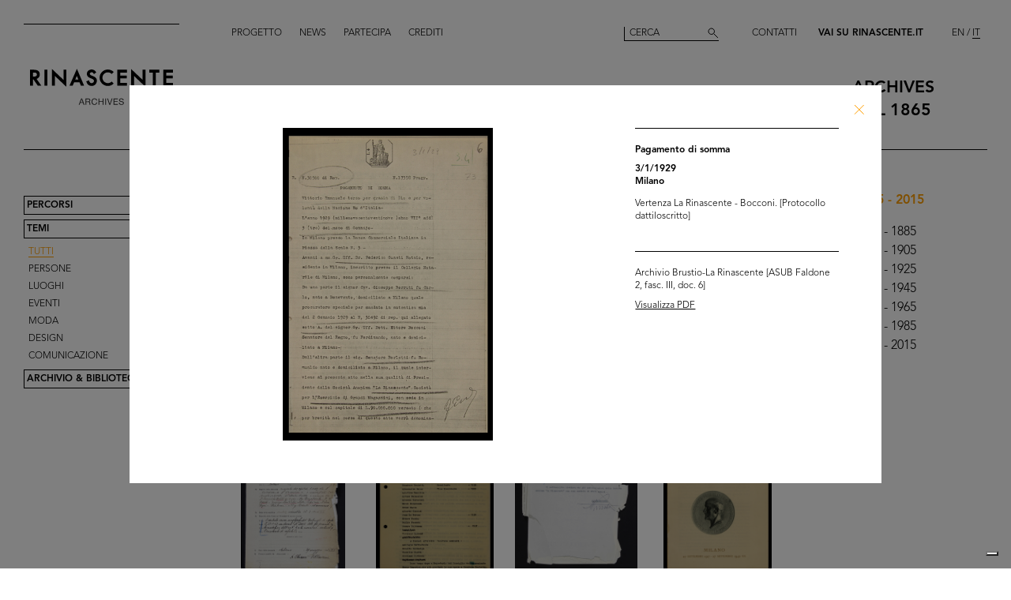

--- FILE ---
content_type: text/html; charset=utf-8
request_url: https://archives.rinascente.it/it/themes/all?item=2680&page=7
body_size: 9960
content:
<!DOCTYPE html>
<html class="no-js" lang="it" xml:lang="it">
  <head>
    <meta charset="utf-8">
    <!-- Pinch-to-zoom locked to avoid glitches in PDF viewer -->
    <meta name="viewport" content="initial-scale=1,user-scalable=0,maximum-scale=1,width=device-width" />
    <meta http-equiv="x-ua-compatible" content="ie=edge">

    <title>Rinascente Archives</title>
    <meta name="description" content="Questa sezione contiene una selezione delle più significative immagini d’archivio, ordinate cronologicamente per ventennio dal 1865 ad oggi o classificate per soggetto: luoghi, persone, eventi, moda, design, comunicazione.">

    <meta property="og:url" content="https://archives.rinascente.it/it/themes/all?item=2680&amp;page=7">
    <meta property="og:type" content="website">
    <meta property="og:title" content="laRinascente Archives">
    <meta property="og:image" content="">

    <meta name="action-cable-url" content="/cable" />

    <link rel="apple-touch-icon" href="">
    <link rel="icon" href="">
    <link rel="stylesheet" href="/assets/application-805f6ab4021b3b935a7164943c85cdac0155640ad3341d2a4b35b162da8f89c9.css" media="all" data-turbo-track="true" />

    <!--
      Check out this issue https://github.com/hotwired/turbo/issues/18
      and the notes in application.coffee to see why we are importing turbo and js-cookie like this here
    -->
    <script type="module">
      import * as Turbo from 'https://unpkg.com/@hotwired/turbo@8.0.12/dist/turbo.es2017-esm.js';
      // window.Turbo = Turbo; -- automatically when importing Turbo
      window.Turbo.config.drive.progressBarDelay = 500;
    </script>
    <script type="module">
      import * as _ from 'https://unpkg.com/js-cookie@3.0.5/dist/js.cookie.min.js';
      // It should define a global variable named "Cookie"
    </script>


    <script type="module">
      import * as Turbo from 'https://unpkg.com/@hotwired/turbo@8.0.12/dist/turbo.es2017-esm.js';
      // window.Turbo = Turbo; -- automatically when importing Turbo
      window.Turbo.config.drive.progressBarDelay = 500
    </script>

    <script src="/assets/application-91fd2b455b79c411f5ce4eb35ec7e5e7325438c6c19575795927e3631db9c378.js" data-turbo-track="true"></script>


    <!-- Iubenda -->
      <script type="text/javascript">
        var _iub = _iub || [];
        _iub.csConfiguration = {"cookiePolicyInOtherWindow":true,"askConsentAtCookiePolicyUpdate":true,"floatingPreferencesButtonDisplay":"bottom-right","lang":"it","perPurposeConsent":true,"siteId":3659536,"cookiePolicyId":84647919,"i18n":{"it":{"banner":{"dynamic":{"body":"Il nostro sito utilizza cookie, compresi cookie analitici e di profilazione, al fine di raccogliere informazioni statistiche e per garantirti un’esperienza su misura. Puoi gestire le tue preferenze o accettare tutti i cookie. Scegliendo \"Continua senza consenso\" in alto a destra rifiuti tutti i cookie opzionali. Per maggiori informazioni consulta la nostra %{cookie_policy_link}."}}}},"cookiePolicyUrl":"https://www.rinascente.it/it/legalarea/cookies_policy", "banner":{ "acceptButtonCaptionColor":"#000000","acceptButtonColor":"#FFFFFF","acceptButtonDisplay":true,"closeButtonDisplay":false,"continueWithoutAcceptingButtonCaptionColor":"#696969","continueWithoutAcceptingButtonColor":"#000000","continueWithoutAcceptingButtonDisplay":true,"customizeButtonColor":"#000000","customizeButtonDisplay":true,"explicitWithdrawal":true,"fontSizeBody":"12px","listPurposes":true,"position":"float-bottom-left","showTitle":false,"acceptButtonCaption":"Accetta tutti","continueWithoutAcceptingButtonCaption":"Continua senza consenso","customizeButtonCaption":"Gestisci cookies" }};
      </script>
    <script type="text/javascript" src="https://cs.iubenda.com/autoblocking/3659536.js"></script>
    <script type="text/javascript" src="//cdn.iubenda.com/cs/iubenda_cs.js" charset="UTF-8" async></script>
  </head>

  <body class="themes show">

    <!-- <div class="wip-popup" data-alert="banner" data-alert-remember="wip">
      <div class="wip-popup-content">
        <strong>Rinascente e la sua storia.</strong><br>
Stiamo ricostruendo la storia di Rinascente attraverso immagini, testi e documenti. Questo portale sarà continuamente arricchito con i materiali che nel corso del tempo reperiremo.
        <div class="wip-popup-message-ok" data-alert="ok">
          entra nel portale
        </div>
      </div>
    </div> -->

    <div style="display: none" class="alert" data-alert="banners-container">
      <!--[if lte IE 9]>
      <div class="alert-message alert-message-browserupgrade" data-alert="banner">
        You are using an <strong>outdated</strong> browser. Please <a href="http://browsehappy.com/">upgrade your browser</a> to improve your experience.
      </div>
      <![endif]-->

      <div class="alert-message" data-alert="banner" data-alert-remember="cookies">
        Questo sito utilizza i cookie tecnici e di terze parti per la raccolta di statistica aggregata. per maggiori informazioni consultate la nostra politica dei cookies. <a target="_blank" href="/cookie_policy/it.pdf">Ulteriori informazioni</a>
        <div class="alert-message-ok" data-alert="ok">
          ok
        </div>
      </div>
    </div>

    <header class="header " role="banner" data-target="header">
  
  <div class="header-divider ">
    <div class="header-divider-inner"></div>
  </div>
  
  <div class="header-logo ">
      <a href="/it"><img src="/assets/static_pages/logo-desktop-cdd30bb983f234282538cfa5907c94a70fc81cd3e113441a03ebc9569bfc8aa2.svg" /></a>
  </div>

  <nav class="header-pages-nav" role="navigation">
    <ul>
      <li><a href="/it/about">Progetto</a></li>
      <li><a href="/it/articles">News</a></li>
      <li><a href="/it/items/new">Partecipa</a></li>
      <li><a href="/it/credits">Crediti</a></li>
    </ul>
  </nav>

  <div class="header-search ">
    <form action="/it/search" accept-charset="UTF-8" method="get">
        <input type="search" name="q[generic]" id="q_generic" value="" placeholder="Cerca" />
        <button name="button" type="submit" class="header-search-button"></button>
</form>    
  </div>
  
  <div class="header-contact">
    <a class="header-contact-link" data-action="open-contact-modal" href="#">Contatti</a>&nbsp;&nbsp;
    <a class="header-contact-link header-contact-link-rinascente" target="_blank" href="https://www.rinascente.it/it/">Vai su Rinascente.it</a>

    <nav class="header-lang-switch " role="navigation">
      <ul>
        <li><a href="/en/themes/all?item=2680&amp;page=7">EN</a></li>
        <li><a class="active" aria-current="page" href="/it/themes/all?item=2680&amp;page=7">IT</a></li>
      </ul>
    </nav>

    <div class="header-subtitle">
      archives<br> <!-- 1865 — 2015 -->
      dal 1865
    </div>
  </div>

</header>

<header class="header-mobile">
  <div class="header-mobile-actions">
    <div class="header-mobile-actions-nav-toggle"> 
      <div class="header-mobile-actions-nav-toggle-icon" data-target="mobile-nav-toggle">
        <span>toggle menu</span>
      </div>
    </div>

    <div class="header-mobile-actions-logo">
      <a href="/it"><img src="/assets/static_pages/logo-white-a438f2430a1d7ac29f3fc17daa323e3246ff83308c0b0c8e030cb00b3e6e3b9e.svg" /></a>
      <div class="header-mobile-actions-logo-subtitle">
         <a class="active" aria-current="page" href="/it">archives dal 1865</a>
      </div>
    </div>
  
    <nav class="header-mobile-actions-lang-switch" role="navigation">
      <ul>
        <li><a href="/en/themes/all?item=2680&amp;page=7">EN</a></li>
        <li><a class="active" aria-current="page" href="/it/themes/all?item=2680&amp;page=7">IT</a></li>
      </ul>
    </nav>
  </div>
</header>

<nav class="mobile-nav" data-target="mobile-nav">
  <div class="mobile-nav-search">
    <form action="/it/search" accept-charset="UTF-8" method="get">
        <input type="search" name="q[generic]" id="q_generic" value="" placeholder="Cerca" />
        <button name="button" type="submit" class="mobile-nav-search-button"></button>
</form>  </div>
  <nav class="mobile-nav-pages" role="navigation">
    <ul>
      <li><a href="/it/about">Progetto</a></li>
      <li><a href="/it/articles">News</a></li>
      <li><a href="/it/items/new">Partecipa</a></li>
      <li><a href="/it/credits">Crediti</a></li>
      <li><a href="#" data-action="open-contact-modal">Contatti</a></li>
      <li><a target="_blank" href="https://www.rinascente.it/it/">Vai su Rinascente.it</a></li>
    </ul>
  </nav>
</nav>

    <main class="main" role="main" data-target="main">
      
<nav class="site-nav " data-target="main-nav" role="navigation">
  <ul class="site-nav-list">
    <li class="site-nav-list-item"><a href="/it/paths">Percorsi</a>
<ul class="site-nav-sub-list ">
    <li class="site-nav-sub-list-item"><a href="/it/paths/la-rinascente-1865-2017-storia-del-grande-magazzino">la Rinascente 1865-2017: la Storia del Grande Magazzino</a></li>
    <li class="site-nav-sub-list-item"><a href="/it/paths/la-rinascente-prima-della-rinascente">La Rinascente prima della Rinascente</a></li>
      <li class="site-nav-sub-list-item"><a href="#rinascente-ieri-oggi-domani">La Rinascente. Ieri, oggi e domani</a></li>
    <li class="site-nav-sub-list-item"><a href="/it/paths/house-organ">CINQUANT’ANNI  DI STORIA DE LA RINASCENTE NELLE PAGINE DEL SUO HOUSE ORGAN</a></li>
    <li class="site-nav-sub-list-item"><a href="/it/paths/i-manifesti-rinascente">I manifesti Rinascente</a></li>
    <li class="site-nav-sub-list-item"><a href="/it/paths/bozzetto-tra-arte-e-pubblicita">Il bozzetto tra arte e pubblicità</a></li>
    <li class="site-nav-sub-list-item"><a href="/it/paths/gli-anni-d-oro-1954-1957">Gli anni d’Oro 1954-1957</a></li>
    <li class="site-nav-sub-list-item"><a href="/it/paths/il-centro-design-rinascente">Il centro design de la Rinascente</a></li>
    <li class="site-nav-sub-list-item"><a href="/it/paths/graphic-design-and-visual-communication">Grafica e comunicazione visiva lR</a></li>
    <li class="site-nav-sub-list-item"><a href="/it/paths/il-disegno-e-di-moda">Il disegno è di moda</a></li>
    <li class="site-nav-sub-list-item"><a href="/it/paths/150-anni-di-moda-in-rinascente">150 anni di moda in Rinascente</a></li>
    <li class="site-nav-sub-list-item"><a href="/it/paths/le-sfilate-lr">Le sfilate lR</a></li>
    <li class="site-nav-sub-list-item"><a href="/it/paths/grandi-manifestazioni-lr">Grandi manifestazioni lR</a></li>
    <li class="site-nav-sub-list-item"><a href="/it/paths/allestimenti-interni">Allestimenti interni</a></li>
    <li class="site-nav-sub-list-item"><a href="/it/paths/allestimenti-esterni">Allestimenti esterni e di vetrine</a></li>
    <li class="site-nav-sub-list-item"><a href="/it/paths/la-rinascente-e-donna">la Rinascente è donna! </a></li>
    <li class="site-nav-sub-list-item"><a href="/it/paths/le-vendite-speciali-lr">Le vendite speciali lR</a></li>
    <li class="site-nav-sub-list-item"><a href="/it/paths/rinascente-roma-piazza-fiume">la Rinascente Roma Piazza Fiume</a></li>
    <li class="site-nav-sub-list-item"><a href="/it/paths/una-vita-tra-moda-e-design">1931-2021 Una vita tra moda e design</a></li>
</ul>
</li>
    <li class="site-nav-list-item"><a class="active" aria-current="page" href="/it/themes">Temi</a>
<ul class="site-nav-sub-list is-expanded">
  <li class="site-nav-sub-list-item"><a class="active" aria-current="page" href="/it/themes/all">Tutti</a></li>

      <li class="site-nav-sub-list-item"><a href="/it/themes/persone">Persone</a></li>
      <li class="site-nav-sub-list-item"><a href="/it/themes/luoghi">Luoghi</a></li>
      <li class="site-nav-sub-list-item"><a href="/it/themes/eventi">Eventi</a></li>
      <li class="site-nav-sub-list-item"><a href="/it/themes/fashion">Moda</a></li>
      <li class="site-nav-sub-list-item"><a href="/it/themes/design">Design</a></li>
      <li class="site-nav-sub-list-item"><a href="/it/themes/graphic-design">Comunicazione</a></li>
</ul>
</li>
    <li class="site-nav-list-item"><a href="/it/funds">Archivio &amp; Biblioteca</a>
<ul class="site-nav-sub-list ">
  <li class="site-nav-sub-list-item">
    <a class="active" aria-current="page" href="/it/funds">Archivio</a>
  </li>
  <li class="site-nav-sub-list-item">
    <a href="/it/funds?house_organ=true">Biblioteca</a>
  </li>
</ul>
</li>
  </ul>



      <ul class="themes-nav themes-nav-mobile">
        <li class="themes-nav-item"><a class="active" aria-current="page" href="/it/themes/all">1865 - 2015</a></li>
            <li class="themes-nav-item">
              <a href="/it/themes/all?year_in=1865-1885">1865 - 1885</a>
            </li>
            <li class="themes-nav-item">
              <a href="/it/themes/all?year_in=1886-1905">1886 - 1905</a>
            </li>
            <li class="themes-nav-item">
              <a href="/it/themes/all?year_in=1906-1925">1906 - 1925</a>
            </li>
            <li class="themes-nav-item">
              <a href="/it/themes/all?year_in=1926-1945">1926 - 1945</a>
            </li>
            <li class="themes-nav-item">
              <a href="/it/themes/all?year_in=1946-1965">1946 - 1965</a>
            </li>
            <li class="themes-nav-item">
              <a href="/it/themes/all?year_in=1966-1985">1966 - 1985</a>
            </li>
            <li class="themes-nav-item">
              <a href="/it/themes/all?year_in=1986-2015">1986 - 2015</a>
            </li>
      </ul>
</nav>




<div class="themes-items" data-target="themes-items">

    <div class="themes-item">
  <article class="themes-item-content">
    <a class="" href="/it/themes/all?item=3315&amp;page=7">
    <div class="themes-item-content-image" title="Amate il raion, lo merita" style="background-image: url('https://rinascente-archives-production.s3.eu-south-1.amazonaws.com/items/images/0d97edc54d67a3d4c31e1c86742c8dede0564e38/small.jpg?X-Amz-Algorithm=AWS4-HMAC-SHA256&amp;X-Amz-Credential=AKIAZY4W7JWWYOSA6ANZ%2F20260116%2Feu-south-1%2Fs3%2Faws4_request&amp;X-Amz-Date=20260116T084848Z&amp;X-Amz-Expires=600&amp;X-Amz-SignedHeaders=host&amp;X-Amz-Signature=04bb655d610c46852b948f8cc1815d4f056beb170ff74b214189f88593f960f6');"></div>
</a>    <div class="themes-item-content-description">
      <a class="" href="/it/themes/all?item=3315&amp;page=7">
      <h3 class="themes-item-content-description-title">Amate il raion, lo merita <br>

        5/1941

      </h3>
</a>    </div>
  </article>
</div>

    <div class="themes-item">
  <article class="themes-item-content">
    <a class="" href="/it/themes/all?item=2755&amp;page=7">
    <div class="themes-item-content-image" title="[Studio per illustrazioni di moda femminile per l&#39;House organ &#39;La Famiglia Rinascente-Upim&#39;]" style="background-image: url('https://rinascente-archives-production.s3.eu-south-1.amazonaws.com/items/images/ad27e68ce048a206434bb7790cba84cdc7cf81e9/small.jpg?X-Amz-Algorithm=AWS4-HMAC-SHA256&amp;X-Amz-Credential=AKIAZY4W7JWWYOSA6ANZ%2F20260116%2Feu-south-1%2Fs3%2Faws4_request&amp;X-Amz-Date=20260116T084848Z&amp;X-Amz-Expires=600&amp;X-Amz-SignedHeaders=host&amp;X-Amz-Signature=500d50e5946fd3efaae809cb6289069bb1e97e8db61ee1b6fcdd5e29a90eff10');"></div>
</a>    <div class="themes-item-content-description">
      <a class="" href="/it/themes/all?item=2755&amp;page=7">
      <h3 class="themes-item-content-description-title">[Studio per illustrazioni di moda f... <br>

        [1937 - 1941]

      </h3>
</a>    </div>
  </article>
</div>

    <div class="themes-item">
  <article class="themes-item-content">
    <a class="" href="/it/themes/all?item=2759&amp;page=7">
    <div class="themes-item-content-image" title="[Studio per illustrazioni di moda femminile e maschile per l&#39;House organ &#39;La Famiglia Rinascente-Upim&#39;]" style="background-image: url('https://rinascente-archives-production.s3.eu-south-1.amazonaws.com/items/images/4df4267638c3e6ddd1f02a2b2bb53452f14dc90e/small.jpg?X-Amz-Algorithm=AWS4-HMAC-SHA256&amp;X-Amz-Credential=AKIAZY4W7JWWYOSA6ANZ%2F20260116%2Feu-south-1%2Fs3%2Faws4_request&amp;X-Amz-Date=20260116T084848Z&amp;X-Amz-Expires=600&amp;X-Amz-SignedHeaders=host&amp;X-Amz-Signature=cd8ce97014184b70826e1ee6283d368c61d112665927d281827e296c27f0d126');"></div>
</a>    <div class="themes-item-content-description">
      <a class="" href="/it/themes/all?item=2759&amp;page=7">
      <h3 class="themes-item-content-description-title">[Studio per illustrazioni di moda f... <br>

        [1937 - 1941]

      </h3>
</a>    </div>
  </article>
</div>

    <div class="themes-item">
  <article class="themes-item-content">
    <a class="" href="/it/themes/all?item=2798&amp;page=7">
    <div class="themes-item-content-image" title="[Studio per illustrazioni di moda femminile per l&#39;House organ &#39;La Famiglia Rinascente-Upim&#39;]" style="background-image: url('https://rinascente-archives-production.s3.eu-south-1.amazonaws.com/items/images/5514422c3bd64cb8ca8daeaa2425e8362e054981/small.jpg?X-Amz-Algorithm=AWS4-HMAC-SHA256&amp;X-Amz-Credential=AKIAZY4W7JWWYOSA6ANZ%2F20260116%2Feu-south-1%2Fs3%2Faws4_request&amp;X-Amz-Date=20260116T084848Z&amp;X-Amz-Expires=600&amp;X-Amz-SignedHeaders=host&amp;X-Amz-Signature=34020842f6ca7e30067c05d102db845c1968b6f1c8ba2aa89465f04b9a99304a');"></div>
</a>    <div class="themes-item-content-description">
      <a class="" href="/it/themes/all?item=2798&amp;page=7">
      <h3 class="themes-item-content-description-title">[Studio per illustrazioni di moda f... <br>

        1937 - 1941

      </h3>
</a>    </div>
  </article>
</div>

    <div class="themes-item">
  <article class="themes-item-content">
    <a class="" href="/it/themes/all?item=81&amp;page=7">
    <div class="themes-item-content-image" title="[Notifica aumento di capitale sociale da £ 54.000.000 a £ 72.000.000 e modifica statutaria; nomina di Amministratori ai Sigg. Conte Dott. Romualdo Borletti di Arosio, Ing. Roberto Brüschweiler, Gr. Uff. Tullio Fossati, Federico Leuthold, Dott. Mario Luporini, Ing. Lucio Pozzi, Federico Richner, Gr. Uff. Mario Rossello (estratto Verbale di Assemblea del 28/03/1942)]" style="background-image: url('https://rinascente-archives-production.s3.eu-south-1.amazonaws.com/items/images/2e315d8afa70e2ed95a416f0bf850459a853952d/small.jpg?X-Amz-Algorithm=AWS4-HMAC-SHA256&amp;X-Amz-Credential=AKIAZY4W7JWWYOSA6ANZ%2F20260116%2Feu-south-1%2Fs3%2Faws4_request&amp;X-Amz-Date=20260116T084848Z&amp;X-Amz-Expires=600&amp;X-Amz-SignedHeaders=host&amp;X-Amz-Signature=4e02bda6c9744023b99747ee48b7e209e7a1d158d0d56c647d2c9b132b775ea2');"></div>
</a>    <div class="themes-item-content-description">
      <a class="" href="/it/themes/all?item=81&amp;page=7">
      <h3 class="themes-item-content-description-title">[Notifica aumento di capitale socia... <br>

        29/5/1942

      </h3>
</a>    </div>
  </article>
</div>

    <div class="themes-item">
  <article class="themes-item-content">
    <a class="" href="/it/themes/all?item=2730&amp;page=7">
    <div class="themes-item-content-image" title="[Discorso per il 25° anniversario de la Rinascente]" style="background-image: url('https://rinascente-archives-production.s3.eu-south-1.amazonaws.com/items/images/191895f048d521a931838f02bcaee939571ef243/small.jpg?X-Amz-Algorithm=AWS4-HMAC-SHA256&amp;X-Amz-Credential=AKIAZY4W7JWWYOSA6ANZ%2F20260116%2Feu-south-1%2Fs3%2Faws4_request&amp;X-Amz-Date=20260116T084848Z&amp;X-Amz-Expires=600&amp;X-Amz-SignedHeaders=host&amp;X-Amz-Signature=dfc76b480aeffbca5ed2ef887c89d641f485be2553ed39ef4b49c3b168ce6327');"></div>
</a>    <div class="themes-item-content-description">
      <a class="" href="/it/themes/all?item=2730&amp;page=7">
      <h3 class="themes-item-content-description-title">[Discorso per il 25° anniversario d... <br>

        [9/1942]

      </h3>
</a>    </div>
  </article>
</div>

    <div class="themes-item">
  <article class="themes-item-content">
    <a class="" href="/it/themes/all?item=82&amp;page=7">
    <div class="themes-item-content-image" title="[Dichiarazione di non sudditanza di Stati nemici]" style="background-image: url('https://rinascente-archives-production.s3.eu-south-1.amazonaws.com/items/images/76dd0ec53dfbb727e4f8e829c45a50e9d12bc119/small.jpg?X-Amz-Algorithm=AWS4-HMAC-SHA256&amp;X-Amz-Credential=AKIAZY4W7JWWYOSA6ANZ%2F20260116%2Feu-south-1%2Fs3%2Faws4_request&amp;X-Amz-Date=20260116T084848Z&amp;X-Amz-Expires=600&amp;X-Amz-SignedHeaders=host&amp;X-Amz-Signature=80d881128b38a0c819aef10acc09448cb91317fff97c58a0917a52a5f011c00e');"></div>
</a>    <div class="themes-item-content-description">
      <a class="" href="/it/themes/all?item=82&amp;page=7">
      <h3 class="themes-item-content-description-title">[Dichiarazione di non sudditanza di... <br>

        19/11/1942

      </h3>
</a>    </div>
  </article>
</div>

    <div class="themes-item">
  <article class="themes-item-content">
    <a class="" href="/it/themes/all?item=2732&amp;page=7">
    <div class="themes-item-content-image" title="Il XXV Annuale della Rinascente" style="background-image: url('https://rinascente-archives-production.s3.eu-south-1.amazonaws.com/items/images/b8c682e2a65469152f55ca202a2edfeaca7e23de/small.jpg?X-Amz-Algorithm=AWS4-HMAC-SHA256&amp;X-Amz-Credential=AKIAZY4W7JWWYOSA6ANZ%2F20260116%2Feu-south-1%2Fs3%2Faws4_request&amp;X-Amz-Date=20260116T084848Z&amp;X-Amz-Expires=600&amp;X-Amz-SignedHeaders=host&amp;X-Amz-Signature=35c3f7e69a0f5b60ec58d946feea4215ed8ba25460d29e31b2f6f897f4a414b5');"></div>
</a>    <div class="themes-item-content-description">
      <a class="" href="/it/themes/all?item=2732&amp;page=7">
      <h3 class="themes-item-content-description-title">Il XXV Annuale della Rinascente <br>

        1942

      </h3>
</a>    </div>
  </article>
</div>

    <div class="themes-item">
  <article class="themes-item-content">
    <a class="" href="/it/themes/all?item=3534&amp;page=7">
    <div class="themes-item-content-image" title="[Upim in Trieste, Piazza Impero]" style="background-image: url('https://rinascente-archives-production.s3.eu-south-1.amazonaws.com/items/images/2ebfd3f928334b0c32e8b60a1beb900fd28a6f38/small.jpg?X-Amz-Algorithm=AWS4-HMAC-SHA256&amp;X-Amz-Credential=AKIAZY4W7JWWYOSA6ANZ%2F20260116%2Feu-south-1%2Fs3%2Faws4_request&amp;X-Amz-Date=20260116T084848Z&amp;X-Amz-Expires=600&amp;X-Amz-SignedHeaders=host&amp;X-Amz-Signature=3fd235c0956109b4e37b312201a6d39e94fe0c457478f12613fce22a0724b341');"></div>
</a>    <div class="themes-item-content-description">
      <a class="" href="/it/themes/all?item=3534&amp;page=7">
      <h3 class="themes-item-content-description-title">[Upim in Trieste, Piazza Impero] <br>

        [1942 ca.]

      </h3>
</a>    </div>
  </article>
</div>

    <div class="themes-item">
  <article class="themes-item-content">
    <a class="" href="/it/themes/all?item=84&amp;page=7">
    <div class="themes-item-content-image" title="[Dichiarazione trasferimento parziale di laboratori industriali a Firenze (Filiale de La Rinascente)]" style="background-image: url('https://rinascente-archives-production.s3.eu-south-1.amazonaws.com/items/images/e05879bb71a0777fe1b57530c7fbec8e16ba212a/small.jpg?X-Amz-Algorithm=AWS4-HMAC-SHA256&amp;X-Amz-Credential=AKIAZY4W7JWWYOSA6ANZ%2F20260116%2Feu-south-1%2Fs3%2Faws4_request&amp;X-Amz-Date=20260116T084848Z&amp;X-Amz-Expires=600&amp;X-Amz-SignedHeaders=host&amp;X-Amz-Signature=92ca25fbf2f30abebaa5d5d7861de63186336aff88738330117a7a76781b9003');"></div>
</a>    <div class="themes-item-content-description">
      <a class="" href="/it/themes/all?item=84&amp;page=7">
      <h3 class="themes-item-content-description-title">[Dichiarazione trasferimento parzia... <br>

        7/4/1943

      </h3>
</a>    </div>
  </article>
</div>

    <div class="themes-item">
  <article class="themes-item-content">
    <a class="" href="/it/themes/all?item=156&amp;page=7">
    <div class="themes-item-content-image" title="Milano, la Galleria Vittorio Emanuele II bombardata. Nello sfondo, l’insegna della Rinascente" style="background-image: url('https://rinascente-archives-production.s3.eu-south-1.amazonaws.com/items/images/8160c0420d7974d795796ba39a7eae5459fb0950/small.jpg?X-Amz-Algorithm=AWS4-HMAC-SHA256&amp;X-Amz-Credential=AKIAZY4W7JWWYOSA6ANZ%2F20260116%2Feu-south-1%2Fs3%2Faws4_request&amp;X-Amz-Date=20260116T084848Z&amp;X-Amz-Expires=600&amp;X-Amz-SignedHeaders=host&amp;X-Amz-Signature=518f8f137f2da06ed15d0bb1eb4991a49d725fd4ee2a4a7f7f2e40d0bb307530');"></div>
</a>    <div class="themes-item-content-description">
      <a class="" href="/it/themes/all?item=156&amp;page=7">
      <h3 class="themes-item-content-description-title">Milano, la Galleria Vittorio Emanue... <br>

        13/8/1943

      </h3>
</a>    </div>
  </article>
</div>

    <div class="themes-item">
  <article class="themes-item-content">
    <a class="" href="/it/themes/all?item=3536&amp;page=7">
    <div class="themes-item-content-image" title="Carta intestata &#39;Upim&#39; con citazione di Mussolini" style="background-image: url('https://rinascente-archives-production.s3.eu-south-1.amazonaws.com/items/images/ed25b2c1c9a30d727a3b4bbb0a7ffea2beb14192/small.jpg?X-Amz-Algorithm=AWS4-HMAC-SHA256&amp;X-Amz-Credential=AKIAZY4W7JWWYOSA6ANZ%2F20260116%2Feu-south-1%2Fs3%2Faws4_request&amp;X-Amz-Date=20260116T084848Z&amp;X-Amz-Expires=600&amp;X-Amz-SignedHeaders=host&amp;X-Amz-Signature=00dfdb8ad9de3a82873d1aab051f2fc70f42ebe9da587830490e81646b5e3048');"></div>
</a>    <div class="themes-item-content-description">
      <a class="" href="/it/themes/all?item=3536&amp;page=7">
      <h3 class="themes-item-content-description-title">Carta intestata "Upim" con citazion... <br>

        [1934 - 1943]

      </h3>
</a>    </div>
  </article>
</div>

    <div class="themes-item">
  <article class="themes-item-content">
    <a class="" href="/it/themes/all?item=85&amp;page=7">
    <div class="themes-item-content-image" title="[Notifica conferma nomina di Amministratori ai Sigg. Umberto Brustio, Ferdinando Borletti, Dott. Senatore Borletti, Ettore Foschi, Tarsillo Piatti, Franco Marinotti; nomina del Collegio Sindacale (estratto Verbale di Assemblea del 06/04/1944, contenente riferimenti alla situazione d&#39;Azienda conseguente a sinistri bellici)]" style="background-image: url('https://rinascente-archives-production.s3.eu-south-1.amazonaws.com/items/images/3aefc50e5b3ad5254cdffb7005f21630b896ff36/small.jpg?X-Amz-Algorithm=AWS4-HMAC-SHA256&amp;X-Amz-Credential=AKIAZY4W7JWWYOSA6ANZ%2F20260116%2Feu-south-1%2Fs3%2Faws4_request&amp;X-Amz-Date=20260116T084848Z&amp;X-Amz-Expires=600&amp;X-Amz-SignedHeaders=host&amp;X-Amz-Signature=a3b203aa90f52e5b3789b03e50a8a7961076a7b53437e07d22d473e4e97eb1ba');"></div>
</a>    <div class="themes-item-content-description">
      <a class="" href="/it/themes/all?item=85&amp;page=7">
      <h3 class="themes-item-content-description-title">[Notifica conferma nomina di Ammini... <br>

        20/4/1944

      </h3>
</a>    </div>
  </article>
</div>

    <div class="themes-item">
  <article class="themes-item-content">
    <a class="" href="/it/themes/all?item=2804&amp;page=7">
    <div class="themes-item-content-image" title="Promemoria: concessione del Comune di Milano alla Rinascente per l&#39;occupazione temporanea della Loggia dei Mercanti e di parte di Piazza Giovinezza" style="background-image: url('https://rinascente-archives-production.s3.eu-south-1.amazonaws.com/items/images/0e37cc4a76858df76c2fa8cb5ea83851497bbafd/small.jpg?X-Amz-Algorithm=AWS4-HMAC-SHA256&amp;X-Amz-Credential=AKIAZY4W7JWWYOSA6ANZ%2F20260116%2Feu-south-1%2Fs3%2Faws4_request&amp;X-Amz-Date=20260116T084848Z&amp;X-Amz-Expires=600&amp;X-Amz-SignedHeaders=host&amp;X-Amz-Signature=a8b8e3d87066c2dbfe5b53135f2823ca9a27e02c0495a60eb50b39ee9c39fbe6');"></div>
</a>    <div class="themes-item-content-description">
      <a class="" href="/it/themes/all?item=2804&amp;page=7">
      <h3 class="themes-item-content-description-title">Promemoria: concessione del Comune ... <br>

        4/5/1945

      </h3>
</a>    </div>
  </article>
</div>

    <div class="themes-item">
  <article class="themes-item-content">
    <a class="" href="/it/themes/all?item=90&amp;page=7">
    <div class="themes-item-content-image" title="[Notifica aumento di capitale sociale da £ 54.000.000 a £ 108.000.000, con modifica statutaria (Verbale di Assemblea del 15/12/1945)]" style="background-image: url('https://rinascente-archives-production.s3.eu-south-1.amazonaws.com/items/images/0567c596ff2cdf174061ed5fc855268daf360e6e/small.jpg?X-Amz-Algorithm=AWS4-HMAC-SHA256&amp;X-Amz-Credential=AKIAZY4W7JWWYOSA6ANZ%2F20260116%2Feu-south-1%2Fs3%2Faws4_request&amp;X-Amz-Date=20260116T084848Z&amp;X-Amz-Expires=600&amp;X-Amz-SignedHeaders=host&amp;X-Amz-Signature=5c8437df1188f7438a2ec549f12b516e9f8def429b1cc4b2f28a392dd7358238');"></div>
</a>    <div class="themes-item-content-description">
      <a class="" href="/it/themes/all?item=90&amp;page=7">
      <h3 class="themes-item-content-description-title">[Notifica aumento di capitale socia... <br>

        21/12/1945

      </h3>
</a>    </div>
  </article>
</div>

    <div class="themes-item">
  <article class="themes-item-content">
    <a class="" href="/it/themes/all?item=2711&amp;page=7">
    <div class="themes-item-content-image" title="Convenzione complementare al patto di rispetto fra la Upim e la Standa" style="background-image: url('https://rinascente-archives-production.s3.eu-south-1.amazonaws.com/items/images/2bea6b3b2880134f1d619c0d8c49f774558f7e26/small.jpg?X-Amz-Algorithm=AWS4-HMAC-SHA256&amp;X-Amz-Credential=AKIAZY4W7JWWYOSA6ANZ%2F20260116%2Feu-south-1%2Fs3%2Faws4_request&amp;X-Amz-Date=20260116T084848Z&amp;X-Amz-Expires=600&amp;X-Amz-SignedHeaders=host&amp;X-Amz-Signature=8281b8f780b8544c351aca9ab3e6a6a3ebce13d0bcca9a1a38a9a46136dd5961');"></div>
</a>    <div class="themes-item-content-description">
      <a class="" href="/it/themes/all?item=2711&amp;page=7">
      <h3 class="themes-item-content-description-title">Convenzione complementare al patto ... <br>

        14/7/1946

      </h3>
</a>    </div>
  </article>
</div>

    <div class="themes-item">
  <article class="themes-item-content">
    <a class="" href="/it/themes/all?item=94&amp;page=7">
    <div class="themes-item-content-image" title="[Notifica aumento di capitale sociale da £ 108.000.000 a £ 216.000.000, con modifica statutaria (Verbale di Assemblea del 10/10/1946)]" style="background-image: url('https://rinascente-archives-production.s3.eu-south-1.amazonaws.com/items/images/85f1c6ec08530e1a21cdb71f53d0d04b54d832ea/small.jpg?X-Amz-Algorithm=AWS4-HMAC-SHA256&amp;X-Amz-Credential=AKIAZY4W7JWWYOSA6ANZ%2F20260116%2Feu-south-1%2Fs3%2Faws4_request&amp;X-Amz-Date=20260116T084848Z&amp;X-Amz-Expires=600&amp;X-Amz-SignedHeaders=host&amp;X-Amz-Signature=4a4429afc9fe4af0dd2cda2f221490231dfe5a764865cf5645ce922e59d83611');"></div>
</a>    <div class="themes-item-content-description">
      <a class="" href="/it/themes/all?item=94&amp;page=7">
      <h3 class="themes-item-content-description-title">[Notifica aumento di capitale socia... <br>

        10/1946

      </h3>
</a>    </div>
  </article>
</div>

    <div class="themes-item">
  <article class="themes-item-content">
    <a class="" href="/it/themes/all?item=95&amp;page=7">
    <div class="themes-item-content-image" title="[Notifica riapertura del Magazzino Upim in Napoli a seguito della derequisizione da parte delle Forze Alleate occupanti]" style="background-image: url('https://rinascente-archives-production.s3.eu-south-1.amazonaws.com/items/images/65619b06d1878a5f7204cebf9f6d28321961cc39/small.jpg?X-Amz-Algorithm=AWS4-HMAC-SHA256&amp;X-Amz-Credential=AKIAZY4W7JWWYOSA6ANZ%2F20260116%2Feu-south-1%2Fs3%2Faws4_request&amp;X-Amz-Date=20260116T084848Z&amp;X-Amz-Expires=600&amp;X-Amz-SignedHeaders=host&amp;X-Amz-Signature=a713220c10364c55468394bdf9037dfb4c7530ee8d6a4aa4e0eabeb22b464505');"></div>
</a>    <div class="themes-item-content-description">
      <a class="" href="/it/themes/all?item=95&amp;page=7">
      <h3 class="themes-item-content-description-title">[Notifica riapertura del Magazzino ... <br>

        26/11/1946

      </h3>
</a>    </div>
  </article>
</div>

    <div class="themes-item">
  <article class="themes-item-content">
    <a class="" href="/it/themes/all?item=3262&amp;page=7">
    <div class="themes-item-content-image" title="Propaganda per la sottoscrizione al prestito della Ricostruzione" style="background-image: url('https://rinascente-archives-production.s3.eu-south-1.amazonaws.com/items/images/d42dd4c0a34d74a1597dab9e59e84ea682bca890/small.jpg?X-Amz-Algorithm=AWS4-HMAC-SHA256&amp;X-Amz-Credential=AKIAZY4W7JWWYOSA6ANZ%2F20260116%2Feu-south-1%2Fs3%2Faws4_request&amp;X-Amz-Date=20260116T084848Z&amp;X-Amz-Expires=600&amp;X-Amz-SignedHeaders=host&amp;X-Amz-Signature=f05c971c1f77084eab4a585b8cf459129946f5b6f0a3786808f964ae8fe175c7');"></div>
</a>    <div class="themes-item-content-description">
      <a class="" href="/it/themes/all?item=3262&amp;page=7">
      <h3 class="themes-item-content-description-title">Propaganda per la sottoscrizione al... <br>

        1946

      </h3>
</a>    </div>
  </article>
</div>

    <div class="themes-item">
  <article class="themes-item-content">
    <a class="" href="/it/themes/all?item=1110&amp;page=7">
    <div class="themes-item-content-image" title="Una Rinascente più bella per Napoli bellissima" style="background-image: url('https://rinascente-archives-production.s3.eu-south-1.amazonaws.com/items/images/7f0c8adf265443ad6e3dcdd3d8a6739cc71f6316/small.jpg?X-Amz-Algorithm=AWS4-HMAC-SHA256&amp;X-Amz-Credential=AKIAZY4W7JWWYOSA6ANZ%2F20260116%2Feu-south-1%2Fs3%2Faws4_request&amp;X-Amz-Date=20260116T084848Z&amp;X-Amz-Expires=600&amp;X-Amz-SignedHeaders=host&amp;X-Amz-Signature=d8035381fe8a1b4faf94eb68d94cb3812d7c024c72f2d0f2524bcc863d103321');"></div>
</a>    <div class="themes-item-content-description">
      <a class="" href="/it/themes/all?item=1110&amp;page=7">
      <h3 class="themes-item-content-description-title">Una Rinascente più bella per Napoli... <br>

        [1948 ca.]

      </h3>
</a>    </div>
  </article>
</div>

    <div class="themes-item">
  <article class="themes-item-content">
    <a class="" href="/it/themes/all?item=1785&amp;page=7">
    <div class="themes-item-content-image" title="La Rinascente Milano Piazza Duomo - I edizione" style="background-image: url('https://rinascente-archives-production.s3.eu-south-1.amazonaws.com/items/images/72dd6ed0443e98db3e872bd3d784f47f15d34989/small.jpg?X-Amz-Algorithm=AWS4-HMAC-SHA256&amp;X-Amz-Credential=AKIAZY4W7JWWYOSA6ANZ%2F20260116%2Feu-south-1%2Fs3%2Faws4_request&amp;X-Amz-Date=20260116T084848Z&amp;X-Amz-Expires=600&amp;X-Amz-SignedHeaders=host&amp;X-Amz-Signature=a2653e34db8c1d952a95709eaa499a9c3b8dbd813bb3afed3a918b6281b77d69');"></div>
</a>    <div class="themes-item-content-description">
      <a class="" href="/it/themes/all?item=1785&amp;page=7">
      <h3 class="themes-item-content-description-title">La Rinascente Milano Piazza Duomo -... <br>

        [1948 ca.]

      </h3>
</a>    </div>
  </article>
</div>

    <div class="themes-item">
  <article class="themes-item-content">
    <a class="" href="/it/themes/all?item=1964&amp;page=7">
    <div class="themes-item-content-image" title="Demolizione e ricostruzione del palazzo de la Rinascente in Piazza del Duomo, a seguito dei bombardamenti bellici" style="background-image: url('https://rinascente-archives-production.s3.eu-south-1.amazonaws.com/items/images/11ce6b565d865a08e3e6714dd4a6aa0a2fe12da1/small.jpg?X-Amz-Algorithm=AWS4-HMAC-SHA256&amp;X-Amz-Credential=AKIAZY4W7JWWYOSA6ANZ%2F20260116%2Feu-south-1%2Fs3%2Faws4_request&amp;X-Amz-Date=20260116T084848Z&amp;X-Amz-Expires=600&amp;X-Amz-SignedHeaders=host&amp;X-Amz-Signature=838173e6e523e511f25dd9f72da3cbabe5b43c0c8ac34581a781bd2de0351314');"></div>
</a>    <div class="themes-item-content-description">
      <a class="" href="/it/themes/all?item=1964&amp;page=7">
      <h3 class="themes-item-content-description-title">Demolizione e ricostruzione del pal... <br>

        15/2/1949

      </h3>
</a>    </div>
  </article>
</div>

    <div class="themes-item">
  <article class="themes-item-content">
    <a class="" href="/it/themes/all?item=1967&amp;page=7">
    <div class="themes-item-content-image" title="Lavori di ricostruzione del palazzo de la Rinascente in Piazza del Duomo" style="background-image: url('https://rinascente-archives-production.s3.eu-south-1.amazonaws.com/items/images/5f0674f089b17fb7df0ba259e6ccf3b7a66f51ec/small.jpg?X-Amz-Algorithm=AWS4-HMAC-SHA256&amp;X-Amz-Credential=AKIAZY4W7JWWYOSA6ANZ%2F20260116%2Feu-south-1%2Fs3%2Faws4_request&amp;X-Amz-Date=20260116T084848Z&amp;X-Amz-Expires=600&amp;X-Amz-SignedHeaders=host&amp;X-Amz-Signature=8809b72631dd983a8656f8250244d7071f3499ace0e5084ead2c4ad919705ba3');"></div>
</a>    <div class="themes-item-content-description">
      <a class="" href="/it/themes/all?item=1967&amp;page=7">
      <h3 class="themes-item-content-description-title">Lavori di ricostruzione del palazzo... <br>

        15/2/1949

      </h3>
</a>    </div>
  </article>
</div>

    <div class="themes-item">
  <article class="themes-item-content">
    <a class="" href="/it/themes/all?item=1971&amp;page=7">
    <div class="themes-item-content-image" title="Lavori di ricostruzione del palazzo de la Rinascente in Piazza del Duomo" style="background-image: url('https://rinascente-archives-production.s3.eu-south-1.amazonaws.com/items/images/decfb5e45e372cc8c53eab2534925fdd5b9085f8/small.jpg?X-Amz-Algorithm=AWS4-HMAC-SHA256&amp;X-Amz-Credential=AKIAZY4W7JWWYOSA6ANZ%2F20260116%2Feu-south-1%2Fs3%2Faws4_request&amp;X-Amz-Date=20260116T084848Z&amp;X-Amz-Expires=600&amp;X-Amz-SignedHeaders=host&amp;X-Amz-Signature=5c6ea6f5a059161d869ca3a87eaf0fc6a1a75e8b65c921a017cabb9b3259afd6');"></div>
</a>    <div class="themes-item-content-description">
      <a class="" href="/it/themes/all?item=1971&amp;page=7">
      <h3 class="themes-item-content-description-title">Lavori di ricostruzione del palazzo... <br>

        25/2/1949

      </h3>
</a>    </div>
  </article>
</div>

    <div class="themes-item">
  <article class="themes-item-content">
    <a class="" href="/it/themes/all?item=1972&amp;page=7">
    <div class="themes-item-content-image" title="Demolizione e ricostruzione del palazzo de la Rinascente in Piazza del Duomo, a seguito dei bombardamenti bellici" style="background-image: url('https://rinascente-archives-production.s3.eu-south-1.amazonaws.com/items/images/b8787ec23c5d20b16bdcb9009fc4a38f9669ff10/small.jpg?X-Amz-Algorithm=AWS4-HMAC-SHA256&amp;X-Amz-Credential=AKIAZY4W7JWWYOSA6ANZ%2F20260116%2Feu-south-1%2Fs3%2Faws4_request&amp;X-Amz-Date=20260116T084848Z&amp;X-Amz-Expires=600&amp;X-Amz-SignedHeaders=host&amp;X-Amz-Signature=85f77adf05a6f16157479e71d008d1bba2bdc1834b3e872b8136f4ce00b568c4');"></div>
</a>    <div class="themes-item-content-description">
      <a class="" href="/it/themes/all?item=1972&amp;page=7">
      <h3 class="themes-item-content-description-title">Demolizione e ricostruzione del pal... <br>

        25/2/1949

      </h3>
</a>    </div>
  </article>
</div>

    <div class="themes-item">
  <article class="themes-item-content">
    <a class="" href="/it/themes/all?item=1603&amp;page=7">
    <div class="themes-item-content-image" title="Giornata di studio dei grandi magazzini a Losanna" style="background-image: url('https://rinascente-archives-production.s3.eu-south-1.amazonaws.com/items/images/d78cb7bc5e6f042eb71c557da51cfcd95f7e6c02/small.jpg?X-Amz-Algorithm=AWS4-HMAC-SHA256&amp;X-Amz-Credential=AKIAZY4W7JWWYOSA6ANZ%2F20260116%2Feu-south-1%2Fs3%2Faws4_request&amp;X-Amz-Date=20260116T084848Z&amp;X-Amz-Expires=600&amp;X-Amz-SignedHeaders=host&amp;X-Amz-Signature=5431588e9eb90f99052fb8f0485a1be5be848e85aa758a864727b234b01bcc20');"></div>
</a>    <div class="themes-item-content-description">
      <a class="" href="/it/themes/all?item=1603&amp;page=7">
      <h3 class="themes-item-content-description-title">Giornata di studio dei grandi magaz... <br>

        5/1949

      </h3>
</a>    </div>
  </article>
</div>

    <div class="themes-item">
  <article class="themes-item-content">
    <a class="" href="/it/themes/all?item=2566&amp;page=7">
    <div class="themes-item-content-image" title="Lavori di ricostruzione del palazzo de la Rinascente in Piazza del Duomo" style="background-image: url('https://rinascente-archives-production.s3.eu-south-1.amazonaws.com/items/images/293069dd2697623bc29480ffb026a6f8b21363c1/small.jpg?X-Amz-Algorithm=AWS4-HMAC-SHA256&amp;X-Amz-Credential=AKIAZY4W7JWWYOSA6ANZ%2F20260116%2Feu-south-1%2Fs3%2Faws4_request&amp;X-Amz-Date=20260116T084848Z&amp;X-Amz-Expires=600&amp;X-Amz-SignedHeaders=host&amp;X-Amz-Signature=87bb83af8be3d0e0c94c58d93fa0c7f28a8621219aff5f447b870f2ec2e9bf3e');"></div>
</a>    <div class="themes-item-content-description">
      <a class="" href="/it/themes/all?item=2566&amp;page=7">
      <h3 class="themes-item-content-description-title">Lavori di ricostruzione del palazzo... <br>

        1/6/1949

      </h3>
</a>    </div>
  </article>
</div>

    <div class="themes-item">
  <article class="themes-item-content">
    <a class="" href="/it/themes/all?item=1617&amp;page=7">
    <div class="themes-item-content-image" title="IV Riunione Generale del Gruppo Intercontinentale dei Grandi Magazzini" style="background-image: url('https://rinascente-archives-production.s3.eu-south-1.amazonaws.com/items/images/53a6551b39b631b4114a2eb6bafb4f3755b332da/small.jpg?X-Amz-Algorithm=AWS4-HMAC-SHA256&amp;X-Amz-Credential=AKIAZY4W7JWWYOSA6ANZ%2F20260116%2Feu-south-1%2Fs3%2Faws4_request&amp;X-Amz-Date=20260116T084848Z&amp;X-Amz-Expires=600&amp;X-Amz-SignedHeaders=host&amp;X-Amz-Signature=3f4ca83b2dbb57089ee2ab27f1ed3a7ca3351ecd750384009e932b864ae23129');"></div>
</a>    <div class="themes-item-content-description">
      <a class="" href="/it/themes/all?item=1617&amp;page=7">
      <h3 class="themes-item-content-description-title">IV Riunione Generale del Gruppo Int... <br>

        31/8/1949 - 3/9/1949

      </h3>
</a>    </div>
  </article>
</div>


    <nav class="pagination" role="navigation" aria-label="pager">
    <span class="first">
  <a href="/it/themes/all?item=2680">&laquo; Inizio</a>
</span>

    <span class="prev">
  <a rel="prev" href="/it/themes/all?item=2680&amp;page=6">&lsaquo; Prec.</a>
</span>

        <span class="page gap">&hellip;</span>

        <span class="page away-4">
  <a href="/it/themes/all?item=2680&amp;page=3">3</a>
</span>

        <span class="page away-3">
  <a href="/it/themes/all?item=2680&amp;page=4">4</a>
</span>

        <span class="page away-2">
  <a href="/it/themes/all?item=2680&amp;page=5">5</a>
</span>

        <span class="page away-1">
  <a rel="prev" href="/it/themes/all?item=2680&amp;page=6">6</a>
</span>

        <span class="page current away-0">
  7
</span>

        <span class="page away-1">
  <a rel="next" href="/it/themes/all?item=2680&amp;page=8">8</a>
</span>

        <span class="page away-2">
  <a href="/it/themes/all?item=2680&amp;page=9">9</a>
</span>

        <span class="page away-3">
  <a href="/it/themes/all?item=2680&amp;page=10">10</a>
</span>

        <span class="page away-4">
  <a href="/it/themes/all?item=2680&amp;page=11">11</a>
</span>

        <span class="page gap">&hellip;</span>

      <span class="next">
  <a rel="next" href="/it/themes/all?item=2680&amp;page=8">Succ. &rsaquo;</a>
</span>

      <span class="last">
  <a href="/it/themes/all?item=2680&amp;page=38">Fine &raquo;</a>
</span>

  </nav>

</div>

    <nav class="section-nav" role="navigation">

  <ul class="themes-nav">
    <li class="themes-nav-item"><a class="active" aria-current="page" href="/it/themes/all">1865 - 2015</a></li>
        <li class="themes-nav-item">
          <a href="/it/themes/all?year_in=1865-1885">1865 - 1885</a>
        </li>
        <li class="themes-nav-item">
          <a href="/it/themes/all?year_in=1886-1905">1886 - 1905</a>
        </li>
        <li class="themes-nav-item">
          <a href="/it/themes/all?year_in=1906-1925">1906 - 1925</a>
        </li>
        <li class="themes-nav-item">
          <a href="/it/themes/all?year_in=1926-1945">1926 - 1945</a>
        </li>
        <li class="themes-nav-item">
          <a href="/it/themes/all?year_in=1946-1965">1946 - 1965</a>
        </li>
        <li class="themes-nav-item">
          <a href="/it/themes/all?year_in=1966-1985">1966 - 1985</a>
        </li>
        <li class="themes-nav-item">
          <a href="/it/themes/all?year_in=1986-2015">1986 - 2015</a>
        </li>
  </ul>

  <!-- <ul class="themes-nav">
    <li class="themes-nav-item">
      <a class="active" aria-current="page" href="/it/themes/all">Tutti</a>
    </li>
    <li class="themes-nav-item">
      <a href="/it/themes/all?content_type=photo&amp;page=1">Fotografie</a>
    </li>
    <li class="themes-nav-item">
      <a href="/it/themes/all?content_type=video&amp;page=1">Video</a>
    </li>
    <li class="themes-nav-item">
      <a href="/it/themes/all?content_type=document&amp;page=1">Documenti</a>
    </li>
  </ul> -->

</nav>



<div class="item-modal">
  <div class="item-modal-container" data-target="item-modal">
  <div class="item-modal-content">

    <!-- image -->
    <div class="item-modal-media">
      <div class="item-modal-image" title="Pagamento di somma" style="background-image: url(https://rinascente-archives-production.s3.eu-south-1.amazonaws.com/items/images/c5cdd63a312b74a576a18a8795f0fe8243c1c89b/medium.jpg?X-Amz-Algorithm=AWS4-HMAC-SHA256&amp;X-Amz-Credential=AKIAZY4W7JWWYOSA6ANZ%2F20260116%2Feu-south-1%2Fs3%2Faws4_request&amp;X-Amz-Date=20260116T084848Z&amp;X-Amz-Expires=600&amp;X-Amz-SignedHeaders=host&amp;X-Amz-Signature=4887d5a0ed61ee660504f975fdd250032c9cfbd99b23055ccb682b690b48a87e);">
      </div>
    </div>

    <!-- text -->
    <div class="item-modal-caption">
      <section class="item-modal-caption-primary">
            <!-- Author must be shown before than name -->
                <p class="item-modal-author">
                  
                </p>
            <h3 class="item-modal-title">Pagamento di somma
              <br>
            </h3>
        <p class="item-modal-meta">
          3/1/1929
          <br>Milano
        </p>
        <p class="item-modal-description">
          Vertenza La Rinascente - Bocconi. [Protocollo dattiloscritto]
        </p>
      </section>
      <section class="item-modal-caption-other">
        <div class="item-modal-location">
          <!-- shared info -->
          <p>Archivio Brustio-La Rinascente [ASUB Faldone 2, fasc. III, doc. 6]</p>
        </div>
        <div class="item-modal-actions">

                  <p class="item-modal-download"><a data-turbo="false" href="/it/themes/all?item=2680&amp;page=7&amp;pdf_viewer=true">Visualizza PDF</a></p>
        </div> 
      </section>
    </div>

    <div class="item-modal-close">
      <img data-action="close-item-modal" src="/assets/close-icon-orange-8929a93e37206824f1c7f1193357e83d7cddac6e03b79f4086f8154e5d8f930c.svg" />
    </div>
    
  </div>
  
</div>

</div>

<div class="item-pdf_viewer-modal">
  
</div>

    </main>

    <!-- TODO: use rails helpers  -->
    <div class="contact-modal" data-target="contact-modal">
      <div class="contact-modal-content" data-target="contact-modal-content">
        <div class="contact-modal-dismiss" data-action="dismiss-contact-modal"><img src="/assets/close-icon-680f1e922ee4f0f97d5d75e80f7ba04fa0d5406f38294a92c4818a75b92010c3.svg" /></div>

        <form action="/it/contacts" accept-charset="UTF-8" data-remote="true" method="post"><input type="hidden" name="authenticity_token" value="ilxpUgzbIL5VVe3tH8HL2Qck20Q9gqV6WLOOYB5yUTIWPYCqPyr1eeVsIOqMQ2OvICYCZHF_rbgFQETnREDQ8w" autocomplete="off" />
          <label class="label-form" for="">Nome</label>
          <input class="input input-form" type="text" name="name" value="" placeholder="Nome">
          <label class="label-form" for="">Cognome</label>
          <input class="input input-form" type="text" name="surname" value="" placeholder="Cognome">
          <label class="label-form" for="">Email</label>
          <input class="input input-form" type="email" name="email" value="" placeholder="Email" required="required">
          <label class="label-form" for="">Testo</label>
          <textarea class="textarea-form" name="text" placeholder="Testo" required="required"></textarea>
          <input class="button button-form" type="submit" value="Invia">
          <div class="address">
            la Rinascente S.p.A<br>
via Washington, 70<br>
20146 Milano<br>
tel. +39 02 46771.1
          </div>
</form>
        <div class="thankyou">
          <p>
            Grazie per averci contattato.<br>
Ti risponderemo quanto prima.
          </p>
        </div>

      </div>
    </div>

    <!-- Google tag (gtag.js) -->
    <script async src="https://www.googletagmanager.com/gtag/js?id=G-KEKSW0XM0N"></script>
    <script>
      window.dataLayer = window.dataLayer || [];
      function gtag(){dataLayer.push(arguments);}
      gtag('js', new Date());

      gtag('config', 'G-KEKSW0XM0N');
    </script>
  </body>
</html>
